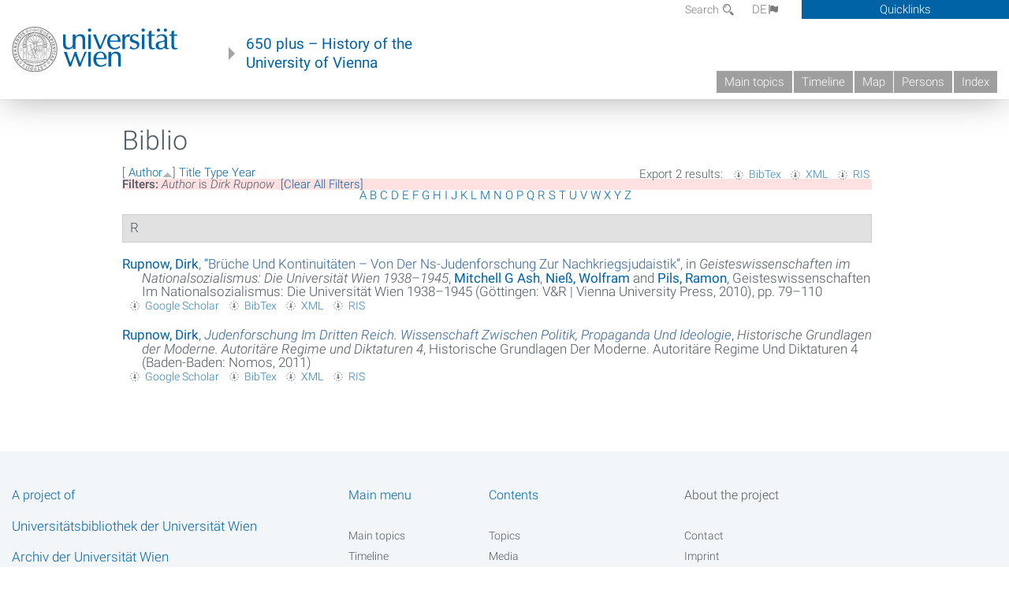

--- FILE ---
content_type: text/html; charset=utf-8
request_url: https://geschichte.univie.ac.at/en/biblio?f%5Bauthor%5D=1653&s=author&o=asc
body_size: 7109
content:
<!DOCTYPE html>
<!-- Sorry no IE7 support! -->
<!-- @see http://foundation.zurb.com/docs/index.html#basicHTMLMarkup -->

<!--[if IE 8]><html class="no-js lt-ie9" lang="en"> <![endif]-->
<!--[if gt IE 8]><!--> <html class="no-js" lang="de"> <!--<![endif]-->
<head>
  <meta charset="utf-8" />
<meta name="viewport" content="width=device-width" />
<meta http-equiv="ImageToolbar" content="false" />
<meta name="generator" content="Drupal 7 (http://drupal.org)" />
<link rel="canonical" href="https://geschichte.univie.ac.at/en/biblio" />
<link rel="shortlink" href="https://geschichte.univie.ac.at/en/biblio" />
<meta property="og:site_name" content="650 plus" />
<meta property="og:type" content="article" />
<meta property="og:url" content="https://geschichte.univie.ac.at/en/biblio" />
<meta property="og:title" content="Biblio" />
<meta name="dcterms.title" content="Biblio" />
<meta name="dcterms.type" content="Text" />
<meta name="dcterms.format" content="text/html" />
<meta name="dcterms.identifier" content="https://geschichte.univie.ac.at/en/biblio" />
  <meta name="viewport" content="width=device-width, user-scalable=no" />
  <meta name="google-site-verification" content="QVo6dneiwq1dX6dDlQQC1mAK6ER1IOIYRJjZQ9AE4-A" />
  <!-- Google tag (gtag.js) -->
<script async src="https://www.googletagmanager.com/gtag/js?id=G-DP0YM1K2NK"></script>
<script>
  window.dataLayer = window.dataLayer || [];
  function gtag(){dataLayer.push(arguments);}
  gtag('js', new Date());

  gtag('config', 'G-DP0YM1K2NK');
</script>
  <title>Biblio | 650 plus</title>
  <link rel="stylesheet" href="https://geschichte.univie.ac.at/files/css/css_Q8bk26IpUQB1iiHLZDY1EsPZWYSilSLashJtLsCuXJA.css" />
<link rel="stylesheet" href="https://geschichte.univie.ac.at/files/css/css_QbZvRcX86jaTSfWRhjSFbrLz_xLbL_VJj7WMjznt68c.css" />
<link rel="stylesheet" href="https://geschichte.univie.ac.at/sites/all/themes/zurb-foundation/css/apps4.css?t07981" />
<link rel="stylesheet" href="https://geschichte.univie.ac.at/sites/all/themes/zurb-foundation/css/customize.css?t07981" />
  <link href='/theme/css/fonts.css' rel='stylesheet' type='text/css'>
  <style>
    .node-interface #edit-faculty-hist-wrapper {
      display: none;
    }
    .field-name-field-problem-desc {
      display: block;
      font-size: .925rem;
      padding-left: 1.75rem;
      position: relative;
      margin-bottom: 2rem;
    }
    .field-name-field-problem-desc * {
      font-size: .825rem;
    }

    .problem-description {
        display: block;
        font-size: .825rem;
        float: right;
    }
     #edit-problematik-wrapper {
      display: none;
    }
     #edit-problematik-wrapper {
      display: block;
    }
    .mark-discussion,
    .mark-problematic {
      display: inline-block;
      color: #a4aeb7;
      white-space: nowrap;
    }
    .views-field-field-ehrung .mark-discussion, 
    .views-field-field-ehrung .mark-problematic {
      white-space: normal;
    }
    .node-type-person .views-field-field-ehrung .mark-discussion, 
    .node-type-person .views-field-field-ehrung .mark-problematic {
      white-space: nowrap !important;
    }
    .views-field-field-ehrung-titel {
      white-space: nowrap;
    }
    .info .mark-discussion:before,
    .info .mark-problematic:before {
      margin-right: 5px;
    }
     .info .mark-discussion:before,
     .info .mark-problematic:before,
     .view .mark-discussion:after,
     .view .mark-problematic:after {
      content: "";
      background-image: url("/theme/images/problem-discussion.svg");
      background-size: contain;
      width: 16px;
      height: 16px;
      display: inline-block;
      vertical-align: text-bottom;
      margin-left: 5px;
    }
      .field-name-field-problem-desc:before {
      content: "";
      background-image: url("/theme/images/problem-problem.svg");
      background-size: contain;
      width: 16px;
      height: 16px;
      display: inline-block;
      position: absolute;
      left: 0;
      vertical-align: text-bottom;
      margin-right: 5px; 
    }
      .field-name-field-problem-desc.discussion:before {
      background-image: url("/theme/images/problem-discussion.svg");
    }
     .info .mark-problematic:before,
     .view .mark-problematic:after {
      background-image: url("/theme/images/problem-problem.svg");
    }
    .view-siehe-auch p.small {
      font-size: 75%;
    }
    html body.admin-menu {
      margin-top: 0px !important;
      padding-top: 30px;
    }
  </style>
  <script src="https://geschichte.univie.ac.at/files/js/js_7ZKsgVwdzEUQdR3uhW4lAwIhVC5shYuHwEZ094mgxIg.js"></script>
<script src="https://geschichte.univie.ac.at/files/js/js_R9UbiVw2xuTUI0GZoaqMDOdX0lrZtgX-ono8RVOUEVc.js"></script>
<script src="https://geschichte.univie.ac.at/files/js/js_xSyXiLq9yJGLSBvtw5ONyM6BAg5AmBie6gHoAqVdMU8.js"></script>
<script src="https://geschichte.univie.ac.at/files/js/js_lXwy3NmqRzZCH286s8ljRIQGsoh_bHXhv1PhYgA-h3M.js"></script>
<script>jQuery.extend(Drupal.settings, {"basePath":"\/","pathPrefix":"en\/","ajaxPageState":{"theme":"zurb_foundation","theme_token":"7kR0j0m50m-vxW9ZaSxE1VXsFyb0pPXR3ALa79MGNIE","js":{"sites\/all\/modules\/jquery_update\/replace\/jquery\/1.8\/jquery.min.js":1,"misc\/jquery-extend-3.4.0.js":1,"misc\/jquery-html-prefilter-3.5.0-backport.js":1,"misc\/jquery.once.js":1,"misc\/drupal.js":1,"sites\/all\/libraries\/balupton-history.js\/scripts\/bundled\/html5\/jquery.history.js":1,"sites\/all\/modules\/admin_menu\/admin_devel\/admin_devel.js":1,"sites\/all\/themes\/zurb-foundation\/js\/jquery.isotope.js":1,"sites\/all\/themes\/zurb-foundation\/js\/zoom.js":1,"sites\/all\/themes\/zurb-foundation\/js\/app.js":1,"sites\/all\/themes\/zurb-foundation\/js\/vendor\/custom.modernizr.js":1,"sites\/all\/themes\/zurb-foundation\/js\/foundation.min.js":1},"css":{"sites\/all\/modules\/date\/date_api\/date.css":1,"sites\/all\/modules\/itweak_upload\/itweak_upload.css":1,"sites\/all\/modules\/views\/css\/views.css":1,"sites\/all\/modules\/ckeditor\/css\/ckeditor.css":1,"sites\/all\/themes\/zurb-foundation\/css\/normalize.css":1,"sites\/all\/modules\/ctools\/css\/ctools.css":1,"sites\/all\/modules\/biblio\/biblio.css":1,"sites\/all\/themes\/zurb-foundation\/css\/apps4.css":1,"sites\/all\/themes\/zurb-foundation\/css\/customize.css":1}},"urlIsAjaxTrusted":{"\/en\/biblio?f%5Bauthor%5D=249\u0026o=asc\u0026page=3\u0026s=author":true}});</script>
  <!--[if lt IE 9]>
		<script src="http://html5shiv.googlecode.com/svn/trunk/html5.js"></script>
	<![endif]-->
</head>
<body class="html not-front not-logged-in no-sidebars page-biblio i18n-en lang-en section-biblio user-0 no-sidebar" >
    <!--.page -->
<div role="document" class="page" id="page">

  
  
  <!--.l-header -->
  <header role="banner" class="l-header show-for-small">

          <!--.top-bar -->
              <div class="show-for-small">
            <nav class="top-bar" data-options="" data-topbar>
        <ul class="title-area">
          <li class="name">
            <a href="/en" rel="home" title="650 plus Home"><img class="logo" typeof="foaf:Image" src="https://geschichte.univie.ac.at/files/uni_logo_220.jpg" alt="650 plus logo" title="650 plus Home" /></a>          </li>
          <li class="toggle-topbar menu-icon"><a href="#"><span>Menu</span></a></li>
        </ul>
        <section class="top-bar-section">
                      <ul id="main-menu" class="main-nav"><li class="first leaf"><a href="/en/main-topics">Main topics</a></li><li class="hide-for-small"><a href="/en/timeline" class="hide-for-small">Timeline</a></li><li class="hide-for-small"><a href="/en/map" class="hide-for-small">Map</a></li><li class="collapsed"><a href="/en/persons">Persons</a></li><li class="last leaf"><a href="/en/index">Index</a></li></ul>                                <ul id="text-menu-small" class="secondary link-list"><li class="first leaf"><a href="/en/topics">Topics</a></li><li class="leaf"><a href="/en/images">Media</a></li><li class="leaf"><a href="/en/all-articles">All articles</a></li><li class="leaf"><a href="/en/persons/functionaries">Functionaries</a></li><li class="leaf"><a href="/en/persons/honors">Honors</a></li><li class="leaf"><a href="/en/ereignisse">Ereignisse</a></li><li class="last leaf"><a href="/en/glossar">Glossar</a></li></ul>                                <ul id="secondary-menu-small" class="secondary link-list "><li class="first expanded has-dropdown"><a href="/en/about-project">About the project</a><ul class=""><li class="first expanded show-for-small"><a href="/en/about-project">About the project</a><li class="first leaf"><a href="/en/contact">Contact</a></li><li class="last leaf"><a href="/en/imprint">Imprint</a></li></ul></li><li class="last leaf" target="_blank"><a href="https://backend.univie.ac.at/fileadmin/user_upload/p_dsba/datenschutzerklaerung_websites_2018-05-23.pdf" target="_blank">Datenschutzerklärung</a></li></ul>                  </section>
      </nav>
              </div>
            <!--/.top-bar -->
    
     
  </header>
  <!--/.l-header -->

  
          <section class="row h-row hide-for-small">
        <div class="box" id="quicklinks-box">
            <div class="large-12 columns clearfix">
            	<div class="right container row">
                	<div class="column medium-6"><h2>Über das Projekt</h2><ul id="secondary-menu-links" class="links clearfix "><li class="first expanded has-dropdown"><a href="/en/about-project">About the project</a><ul class=""><li class="first expanded show-for-small"><a href="/en/about-project">About the project</a><li class="first leaf"><a href="/en/contact">Contact</a></li><li class="last leaf"><a href="/en/imprint">Imprint</a></li></ul></li><li class="last leaf" target="_blank"><a href="https://backend.univie.ac.at/fileadmin/user_upload/p_dsba/datenschutzerklaerung_websites_2018-05-23.pdf" target="_blank">Datenschutzerklärung</a></li></ul></div>
                	<div class="column medium-6"><h2>Inhalte</h2><ul id="text-menu-links" class="links clearfix "><li class="first leaf"><a href="/en/topics">Topics</a></li><li class="leaf"><a href="/en/images">Media</a></li><li class="leaf"><a href="/en/all-articles">All articles</a></li><li class="leaf"><a href="/en/persons/functionaries">Functionaries</a></li><li class="leaf"><a href="/en/persons/honors">Honors</a></li><li class="leaf"><a href="/en/ereignisse">Ereignisse</a></li><li class="last leaf"><a href="/en/glossar">Glossar</a></li></ul></div>
                </div>
              </div>
        </div>

        <div class="large-12 columns header h-main clearfix">
                    <div class="title-area left">
            <div class="left">
              <a href="//www.univie.ac.at" id="univielink" rel="home" title="to the website of the University of Vienna" data-tooltip><img typeof="foaf:Image" src="//geschichte.univie.ac.at/theme/images/uni_logo_farbe.png" alt="Geschichte der Universität Wien - Logo Universität Wien"></a>
                <a href="/en" id="homelink" rel="home" title="History of the University of Vienna" data-tooltip>
                    650 plus – History of the <br>University of Vienna                </a>    
            </div>
          </div>
          
          <div class="right hide-for-small" id="metabar">
            <div id="searchblock">
                  <section class="block block-locale block-locale-language">
	<div class="block-inner">
      
      <div class="item-list"><ul class="inline-list"><li class=" first"><a href="/de/biblio" class=" ">DE<span class='icon_moon icon-flag'></span></a></li>
<li class="active last"><a href="/en/biblio" class="  active">EN<span class='icon_moon icon-flag'></span></a></li>
</ul></div>    	</div>
</section>  <section class="block block-search-api-page block-search-api-page-search">
	<div class="block-inner">
      
      <form action="/en/biblio?f%5Bauthor%5D=249&amp;o=asc&amp;page=3&amp;s=author" method="post" id="search-api-page-search-form-search" accept-charset="UTF-8"><div><div class="form-item form-type-textfield form-item-keys-2">
  <label for="edit-keys-2">Search </label>
 <input placeholder="Search" type="text" id="edit-keys-2" name="keys_2" value="" size="15" maxlength="128" class="form-text" />
</div>
<input type="hidden" name="id" value="2" />
<button id="edit-submit-2" name="op" value="Search" type="submit" class="form-submit small">Search</button>
<input type="hidden" name="form_build_id" value="form-LdNX2YaUB64vWo8E59auMQSWAy0QV8LTbKi5HaKOdAc" />
<input type="hidden" name="form_id" value="search_api_page_search_form_search" />
</div></form>    	</div>
</section>            </div>
            <div id="quicklinks">
                Quicklinks
            </div>
          </div>
          


          <nav id="main-menu-top" class="navigation right show-for-small-up top-bar-section" role="navigation">
             <ul id="main-menu-links" class="inline-list clearfix"><li class="first leaf"><a href="/en/main-topics">Main topics</a></li><li class="hide-for-small"><a href="/en/timeline" class="hide-for-small">Timeline</a></li><li class="hide-for-small"><a href="/en/map" class="hide-for-small">Map</a></li><li class="collapsed"><a href="/en/persons">Persons</a></li><li class="last leaf"><a href="/en/index">Index</a></li></ul>          </nav> <!-- /#main-menu -->

         </div>
         
                 <div class="medium-12 columns hide-for-small" id="">
                     </div>

        </section>

        
        
        
            <!-- End title, slogan and menu -->



  
  <div class="row l-tabs">
  <div class="medium-4 columns">&nbsp;</div>
  <div class="medium-8 columns">
      </div>
  </div>

<main role="main" class="row l-main">
         <div class="large-12 medium-12 main columns">
   
  
      
      <a id="main-content"></a>
                      <h1 id="page-title" class="title">Biblio</h1>
                    

          
                  
              
        	<div class="block-inner">
      
      <div id="biblio-header" class="clear-block"><div class="biblio-export">Export 2 results: <ul class="biblio-export-buttons"><li class="biblio_bibtex first"><a href="/en/biblio/export/bibtex?f%5Bauthor%5D=1653" title="Click to download the BibTEX formatted file" rel="nofollow">BibTex</a></li>
<li class="biblio_xml"><a href="/en/biblio/export/xml?f%5Bauthor%5D=1653" title="Click to download the EndNote XML formatted file" rel="nofollow">XML</a></li>
<li class="biblio_ris last"><a href="/en/biblio/export/ris/?f%5Bauthor%5D=1653" title="Click to download the RIS formatted file" rel="nofollow">RIS</a></li>
</ul></div> [ <a href="/en/biblio?f%5Bauthor%5D=1653&amp;s=author&amp;o=desc" title="Click a second time to reverse the sort order" class="active active">Author</a><img typeof="foaf:Image" src="https://geschichte.univie.ac.at/sites/all/modules/biblio/misc/arrow-desc.png" alt="(Desc)" />]  <a href="/en/biblio?f%5Bauthor%5D=1653&amp;s=title&amp;o=asc" title="Click a second time to reverse the sort order" class="active">Title</a>  <a href="/en/biblio?f%5Bauthor%5D=1653&amp;s=type&amp;o=asc" title="Click a second time to reverse the sort order" class="active">Type</a>  <a href="/en/biblio?f%5Bauthor%5D=1653&amp;s=year&amp;o=desc" title="Click a second time to reverse the sort order" class="active">Year</a> <div class="biblio-filter-status"><div class="biblio-current-filters"><b>Filters: </b><strong><em class="placeholder">Author</em></strong> is <strong><em class="placeholder">Dirk Rupnow</em></strong>&nbsp;&nbsp;<a href="/en/biblio/filter/clear?s=author&amp;o=asc">[Clear All Filters]</a></div></div><div class="biblio-alpha-line"><div class="biblio-alpha-line"><a href="/en/biblio?s=author&amp;f%5Bag%5D=A" rel="nofollow" class="active">A</a>&nbsp;<a href="/en/biblio?s=author&amp;f%5Bag%5D=B" rel="nofollow" class="active">B</a>&nbsp;<a href="/en/biblio?s=author&amp;f%5Bag%5D=C" rel="nofollow" class="active">C</a>&nbsp;<a href="/en/biblio?s=author&amp;f%5Bag%5D=D" rel="nofollow" class="active">D</a>&nbsp;<a href="/en/biblio?s=author&amp;f%5Bag%5D=E" rel="nofollow" class="active">E</a>&nbsp;<a href="/en/biblio?s=author&amp;f%5Bag%5D=F" rel="nofollow" class="active">F</a>&nbsp;<a href="/en/biblio?s=author&amp;f%5Bag%5D=G" rel="nofollow" class="active">G</a>&nbsp;<a href="/en/biblio?s=author&amp;f%5Bag%5D=H" rel="nofollow" class="active">H</a>&nbsp;<a href="/en/biblio?s=author&amp;f%5Bag%5D=I" rel="nofollow" class="active">I</a>&nbsp;<a href="/en/biblio?s=author&amp;f%5Bag%5D=J" rel="nofollow" class="active">J</a>&nbsp;<a href="/en/biblio?s=author&amp;f%5Bag%5D=K" rel="nofollow" class="active">K</a>&nbsp;<a href="/en/biblio?s=author&amp;f%5Bag%5D=L" rel="nofollow" class="active">L</a>&nbsp;<a href="/en/biblio?s=author&amp;f%5Bag%5D=M" rel="nofollow" class="active">M</a>&nbsp;<a href="/en/biblio?s=author&amp;f%5Bag%5D=N" rel="nofollow" class="active">N</a>&nbsp;<a href="/en/biblio?s=author&amp;f%5Bag%5D=O" rel="nofollow" class="active">O</a>&nbsp;<a href="/en/biblio?s=author&amp;f%5Bag%5D=P" rel="nofollow" class="active">P</a>&nbsp;<a href="/en/biblio?s=author&amp;f%5Bag%5D=Q" rel="nofollow" class="active">Q</a>&nbsp;<a href="/en/biblio?s=author&amp;f%5Bag%5D=R" rel="nofollow" class="active">R</a>&nbsp;<a href="/en/biblio?s=author&amp;f%5Bag%5D=S" rel="nofollow" class="active">S</a>&nbsp;<a href="/en/biblio?s=author&amp;f%5Bag%5D=T" rel="nofollow" class="active">T</a>&nbsp;<a href="/en/biblio?s=author&amp;f%5Bag%5D=U" rel="nofollow" class="active">U</a>&nbsp;<a href="/en/biblio?s=author&amp;f%5Bag%5D=V" rel="nofollow" class="active">V</a>&nbsp;<a href="/en/biblio?s=author&amp;f%5Bag%5D=W" rel="nofollow" class="active">W</a>&nbsp;<a href="/en/biblio?s=author&amp;f%5Bag%5D=X" rel="nofollow" class="active">X</a>&nbsp;<a href="/en/biblio?s=author&amp;f%5Bag%5D=Y" rel="nofollow" class="active">Y</a>&nbsp;<a href="/en/biblio?s=author&amp;f%5Bag%5D=Z" rel="nofollow" class="active">Z</a>&nbsp;</div></div></div><div class="biblio-category-section"><div class="biblio-separator-bar">R</div><div class="biblio-entry"><div style="  text-indent: -25px; padding-left: 25px;"><span class="biblio-authors" ><a href="/en/biblio?f%5Bauthor%5D=1653&amp;s=author&amp;o=asc" rel="nofollow" class="active">Rupnow, Dirk</a></span>, <a href="/en/node/17580">“<span class="biblio-title" >Brüche Und Kontinuitäten – Von Der Ns-Judenforschung Zur Nachkriegsjudaistik</span>”</a>, in <span  style="font-style: italic;">Geisteswissenschaften im Nationalsozialismus: Die Universität Wien 1938–1945</span>, <span class="biblio-authors" ><a href="/en/biblio?f%5Bauthor%5D=590&amp;s=author&amp;o=asc" rel="nofollow" class="active">Mitchell G Ash</a>, <a href="/en/biblio?f%5Bauthor%5D=2247&amp;s=author&amp;o=asc" rel="nofollow" class="active">Nieß, Wolfram</a> and <a href="/en/biblio?f%5Bauthor%5D=2070&amp;s=author&amp;o=asc" rel="nofollow" class="active">Pils, Ramon</a></span>, Geisteswissenschaften Im Nationalsozialismus: Die Universität Wien 1938–1945 (Göttingen: V&R | Vienna University Press, 2010), pp. 79–110</div><span class="Z3988" title="ctx_ver=Z39.88-2004&amp;rft_val_fmt=info%3Aofi%2Ffmt%3Akev%3Amtx%3Abook&amp;rft.atitle=Br%C3%BCche+und+Kontinuit%C3%A4ten+%E2%80%93+Von+der+NS-Judenforschung+zur+Nachkriegsjudaistik&amp;rft.title=Geisteswissenschaften+im+Nationalsozialismus%3A+Die+Universit%C3%A4t+Wien+1938%E2%80%931945&amp;rft.btitle=Geisteswissenschaften+im+Nationalsozialismus%3A+Die+Universit%C3%A4t+Wien+1938%E2%80%931945&amp;rft.date=2010&amp;rft.spage=79%E2%80%93110&amp;rft.aulast=Rupnow&amp;rft.aufirst=Dirk&amp;rft.pub=V%26amp%3BR+%7C+Vienna+University+Press&amp;rft.place=G%C3%B6ttingen"></span><ul class="biblio-export-buttons"><li class="biblio_google_scholar first"><a href="http://scholar.google.com/scholar?btnG=Search%2BScholar&amp;as_q=%22Br%C3%BCche%2Bund%2BKontinuit%C3%A4ten%2B%E2%80%93%2BVon%2Bder%2BNS-Judenforschung%2Bzur%2BNachkriegsjudaistik%22&amp;as_sauthors=Rupnow&amp;as_occt=any&amp;as_epq=&amp;as_oq=&amp;as_eq=&amp;as_publication=&amp;as_ylo=&amp;as_yhi=&amp;as_sdtAAP=1&amp;as_sdtp=1" title="Click to search Google Scholar for this entry" rel="nofollow">Google Scholar</a></li>
<li class="biblio_bibtex"><a href="/en/biblio/export/bibtex/17580" title="Click to download the BibTEX formatted file" rel="nofollow">BibTex</a></li>
<li class="biblio_xml"><a href="/en/biblio/export/xml/17580" title="Click to download the EndNote XML formatted file" rel="nofollow">XML</a></li>
<li class="biblio_ris last"><a href="/en/biblio/export/ris/17580" title="Click to download the RIS formatted file" rel="nofollow">RIS</a></li>
</ul></div><div class="biblio-entry"><div style="  text-indent: -25px; padding-left: 25px;"><span class="biblio-authors" ><a href="/en/biblio?f%5Bauthor%5D=1653&amp;s=author&amp;o=asc" rel="nofollow" class="active">Rupnow, Dirk</a></span>, <a href="/en/node/13449"><span class="biblio-title" style="font-style: italic;">Judenforschung Im Dritten Reich. Wissenschaft Zwischen Politik, Propaganda Und Ideologie</span></a>, <span  style="font-style: italic;">Historische Grundlagen der Moderne. Autoritäre Regime und Diktaturen 4</span>, Historische Grundlagen Der Moderne. Autoritäre Regime Und Diktaturen 4 (Baden-Baden: Nomos, 2011)</div><span class="Z3988" title="ctx_ver=Z39.88-2004&amp;rft_val_fmt=info%3Aofi%2Ffmt%3Akev%3Amtx%3Abook&amp;rft.title=Judenforschung+im+Dritten+Reich.+Wissenschaft+zwischen+Politik%2C+Propaganda+und+Ideologie&amp;rft.btitle=Historische+Grundlagen+der+Moderne.+Autorit%C3%A4re+Regime+und+Diktaturen+4&amp;rft.date=2011&amp;rft.aulast=Rupnow&amp;rft.aufirst=Dirk&amp;rft.pub=Nomos&amp;rft.place=Baden-Baden"></span><ul class="biblio-export-buttons"><li class="biblio_google_scholar first"><a href="http://scholar.google.com/scholar?btnG=Search%2BScholar&amp;as_q=%22Judenforschung%2Bim%2BDritten%2BReich.%2BWissenschaft%2Bzwischen%2BPolitik%2C%2BPropaganda%2Bund%2BIdeologie%22&amp;as_sauthors=Rupnow&amp;as_occt=any&amp;as_epq=&amp;as_oq=&amp;as_eq=&amp;as_publication=&amp;as_ylo=&amp;as_yhi=&amp;as_sdtAAP=1&amp;as_sdtp=1" title="Click to search Google Scholar for this entry" rel="nofollow">Google Scholar</a></li>
<li class="biblio_bibtex"><a href="/en/biblio/export/bibtex/13449" title="Click to download the BibTEX formatted file" rel="nofollow">BibTex</a></li>
<li class="biblio_xml"><a href="/en/biblio/export/xml/13449" title="Click to download the EndNote XML formatted file" rel="nofollow">XML</a></li>
<li class="biblio_ris last"><a href="/en/biblio/export/ris/13449" title="Click to download the RIS formatted file" rel="nofollow">RIS</a></li>
</ul></div></div>    	</div>
    </div>
    <!--/.l-main region -->

   

      </main>
  <!--/.l-main-->
  
  
      <!--.l-footer-->
    <footer class="l-footer main row hide-for-small" role="contentinfo">

      <!--<div class="row hide-for-small">-->

               <div id="footer-first" class="medium-4 columns">
              <section class="block block-block block-block-1">
	<div class="block-inner">
        <h2 class="block-title">A project of</h2>
    
      <p><a href="http://bibliothek.univie.ac.at">Universitätsbibliothek der Universität Wien</a><br>
		</p>
<p><a href="http://bibliothek.univie.ac.at/archiv/index.html">Archiv der Universität Wien</a></p>
<p><a href="http://forum-zeitgeschichte.univie.ac.at/">Forum Zeitgeschichte</a></p>    	</div>
</section>        </div>
            
      
              <div id="footer-last" class="medium-4 columns">
              <section class="block block-menu-block block-menu-block-1">
	<div class="block-inner">
        <h2 class="block-title">Main menu</h2>
    
      <div class="menu-block-wrapper menu-block-1 menu-name-main-menu parent-mlid-0 menu-level-1">
  <ul class="menu"><li class="first leaf menu-mlid-1294"><a href="/en/main-topics">Main topics</a></li>
<li class="leaf menu-mlid-1364"><a href="/en/timeline" class="hide-for-small">Timeline</a></li>
<li class="leaf menu-mlid-1310"><a href="/en/map" class="hide-for-small">Map</a></li>
<li class="leaf has-children menu-mlid-1295"><a href="/en/persons">Persons</a></li>
<li class="last leaf menu-mlid-1312"><a href="/en/index">Index</a></li>
</ul></div>
    	</div>
</section>  <section class="block block-menu-block block-menu-block-2">
	<div class="block-inner">
        <h2 class="block-title">Contents</h2>
    
      <div class="menu-block-wrapper menu-block-2 menu-name-menu-textmenu parent-mlid-0 menu-level-1">
  <ul class="menu"><li class="first leaf menu-mlid-1286"><a href="/en/topics">Topics</a></li>
<li class="leaf menu-mlid-1296"><a href="/en/images">Media</a></li>
<li class="leaf menu-mlid-1459"><a href="/en/all-articles">All articles</a></li>
<li class="leaf menu-mlid-1345"><a href="/en/persons/functionaries">Functionaries</a></li>
<li class="leaf menu-mlid-1347"><a href="/en/persons/honors">Honors</a></li>
<li class="leaf menu-mlid-1068"><a href="/en/ereignisse">Ereignisse</a></li>
<li class="last leaf menu-mlid-1029"><a href="/en/glossar">Glossar</a></li>
</ul></div>
    	</div>
</section>        </div>
      
              <div id="footer-last" class="medium-4 columns">
              <section class="block block-menu-block block-menu-block-4">
	<div class="block-inner">
        <h2 class="block-title"><a href="/en/about-project">About the project</a></h2>
    
      <div class="menu-block-wrapper menu-block-4 menu-name-book-toc-30386 parent-mlid-1313 menu-level-1">
  <ul class="menu"><li class="first leaf menu-mlid-1315"><a href="/en/contact">Contact</a></li>
<li class="leaf menu-mlid-1316"><a href="/en/imprint">Imprint</a></li>
<li class="last leaf menu-mlid-1314"><a href="/en/welcome">Welcome</a></li>
</ul></div>
    	</div>
</section>        </div>
      

      
     
      <!--</div>-->
    </footer>
    <!--/.footer-->
  
    

</div>
<!--/.page -->
  
</body>
</html>
